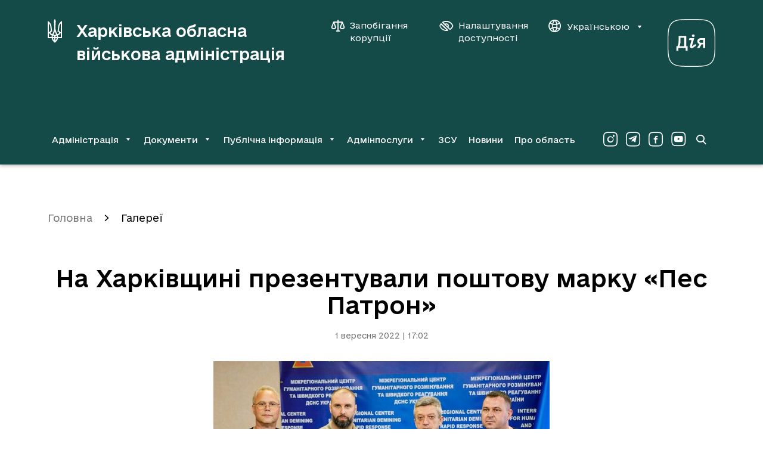

--- FILE ---
content_type: text/html; charset=UTF-8
request_url: https://kharkivoda.gov.ua/galerei/117277
body_size: 10388
content:
    <!DOCTYPE html>


    


<html lang="uk" data-font="default" data-theme="default" data-img="default">

<head>
<meta http-equiv="Content-Type" content="text/html; charset=utf-8">

<title>На Харківщині презентували поштову марку «Пес Патрон»</title>

<meta name="description" content="">
<meta name="keywords" content="">

<meta http-equiv="X-UA-Compatible" content="IE=edge">
<meta name="viewport" content="width=device-width, initial-scale=1, maximum-scale=2">
<meta name="format-detection" content="telephone=no">
<meta name="format-detection" content="date=no">
<meta name="format-detection" content="address=no">
<meta name="format-detection" content="email=no">
<meta content="notranslate" name="google">

<link rel="canonical" href="https://kharkivoda.gov.ua/galerei/117277">

<meta name="robots" content="index, follow">


<meta property="og:site_name" content="Харківська обласна військова адміністрація">
<meta property="og:title" content="На Харківщині презентували поштову марку «Пес Патрон»">
<meta property="og:description" content="">

    <meta property="og:image" content="/content/documents/1173/117277/thumb-newsDocument-564x376-31b3.jpg">
    

<meta name="msapplication-TileColor" content="#da532c">
<meta name="msapplication-TileImage" content="https://kharkivoda.gov.ua/images/favicon/mstile-144x144.png?v2">
<meta name="msapplication-config" content="https://kharkivoda.gov.ua/images/favicon/browserconfig.xml?v2">
<meta name="theme-color" content="#ffffff">
<link rel="apple-touch-icon" sizes="57x57" href="https://kharkivoda.gov.ua/images/favicon/apple-touch-icon-57x57.png?v2">
<link rel="apple-touch-icon" sizes="60x60" href="https://kharkivoda.gov.ua/images/favicon/apple-touch-icon-60x60.png?v2">
<link rel="apple-touch-icon" sizes="72x72" href="https://kharkivoda.gov.ua/images/favicon/apple-touch-icon-72x72.png?v2">
<link rel="apple-touch-icon" sizes="76x76" href="https://kharkivoda.gov.ua/images/favicon/apple-touch-icon-76x76.png?v2">
<link rel="apple-touch-icon" sizes="114x114" href="https://kharkivoda.gov.ua/images/favicon/apple-touch-icon-114x114.png?v2">
<link rel="apple-touch-icon" sizes="120x120" href="https://kharkivoda.gov.ua/images/favicon/apple-touch-icon-120x120.png?v2">
<link rel="apple-touch-icon" sizes="144x144" href="https://kharkivoda.gov.ua/images/favicon/apple-touch-icon-144x144.png?v2">
<link rel="apple-touch-icon" sizes="152x152" href="https://kharkivoda.gov.ua/images/favicon/apple-touch-icon-152x152.png?v2">
<link rel="apple-touch-icon" sizes="180x180" href="https://kharkivoda.gov.ua/images/favicon/apple-touch-icon-180x180.png?v2">
<link rel="icon" type="image/png" sizes="32x32" href="https://kharkivoda.gov.ua/images/favicon/favicon-32x32.png?v2">
<link rel="icon" type="image/png" sizes="192x192" href="https://kharkivoda.gov.ua/images/favicon/android-chrome-192x192.png?v2">
<link rel="icon" type="image/png" sizes="16x16" href="https://kharkivoda.gov.ua/images/favicon/favicon-16x16.png?v2">
<link rel="manifest" href="https://kharkivoda.gov.ua/images/favicon/site.webmanifest?v2">
<link rel="mask-icon" href="https://kharkivoda.gov.ua/images/favicon/safari-pinned-tab.svg?v2" color="#5bbad5">
<link rel="shortcut icon" href="https://kharkivoda.gov.ua/images/favicon/favicon.ico?v2">
<meta name="msapplication-TileColor" content="#213D7C">
<meta name="msapplication-TileImage" content="https://kharkivoda.gov.ua/images/favicon/mstile-144x144.png?v2">
<meta name="msapplication-config" content="https://kharkivoda.gov.ua/images/favicon/browserconfig.xml?v2">
<meta name="theme-color" content="#ffffff">

<link rel="shortcut icon" href="https://kharkivoda.gov.ua/images/favicon/favicon.ico?v2" type="image/x-icon">
<link rel="stylesheet" type="text/css" href="https://kharkivoda.gov.ua/css/style.min.e256d3ff.css" id="styles">

<script>
  (function(i,s,o,g,r,a,m){i['GoogleAnalyticsObject']=r;i[r]=i[r]||function(){
  (i[r].q=i[r].q||[]).push(arguments)},i[r].l=1*new Date();a=s.createElement(o),
  m=s.getElementsByTagName(o)[0];a.async=1;a.src=g;m.parentNode.insertBefore(a,m)
  })(window,document,'script','https://www.google-analytics.com/analytics.js','ga');

  ga('create', 'UA-83913959-1', 'auto');
  ga('send', 'pageview');

</script>

<script src="https://browser.sentry-cdn.com/5.5.0/bundle.min.js" crossorigin="anonymous"></script>
<script>
        Sentry.init({
            dsn: 'https://50d4c37971e94fa49f45c230947587b4@kharkivoda.gov.ua/js_sentry/19'
        });
</script>
</head>

<body>
<div class="app" id="app">
    <div class="base">
                    
<div class="drop-down" id="drop-down" aria-hidden="true">
    <div class="drop-down__head">
        <div class="drop-down__lang">
            <span translate="no" class="btn-lang j-lang-is-uk active">Укр</span>
            <span translate="no" class="btn-lang j-lang-is-uk j-gt-lang-toggle link">Eng</span>
            <span translate="no" class="btn-lang j-lang-is-en g-hide j-gt-lang-toggle link">Укр</span>
            <span translate="no" class="btn-lang j-lang-is-en g-hide active">Eng</span>
        </div>
        <button class="g-hide drop-down__btn-back j-btn-menu-back" type="button"><i class="icon-arrow-left"></i><span></span></button>
        <button class="drop-down__close j-drop-down-close" type="button" aria-label="Закрити меню"><i class="icon-close"></i></button>
    </div>
    <div class="drop-down__body">
        <nav class="drop-down__navigation" data-submenu-id="0"><ul><li><a class='has-submenu' href='https://kharkivoda.gov.ua/oblasna-derzhavna-administratsiya' data-submenu-id='1'>Адміністрація</a></li><li><a class='has-submenu' href='https://kharkivoda.gov.ua/dokumenti' data-submenu-id='2'>Документи</a></li><li><a class='has-submenu' href='https://kharkivoda.gov.ua/dostup-do-publichnoyi-informatsiyi' data-submenu-id='3'>Публічна інформація</a></li><li><a class='has-submenu' href='https://kharkivoda.gov.ua/adminposlugi' data-submenu-id='4'>Адмінпослуги</a></li><li><a class='' href='https://kharkivoda.gov.ua/recruiting'>ЗСУ</a></li><li><a class='' href='https://kharkivoda.gov.ua/news'>Новини</a></li><li><a class='' href='https://kharkivoda.gov.ua/pro-oblast'>Про область</a></li></ul></nav><nav class="drop-down__navigation" data-submenu-id="1"><ul><li><a class='has-submenu-l1' href='https://kharkivoda.gov.ua/oblasna-derzhavna-administratsiya/struktura-administratsiyi' data-submenu-id='1-1'>Структура адміністрації</a></li><li><a class='' href='https://kharkivoda.gov.ua/oblasna-derzhavna-administratsiya/reglament'>Регламент</a></li><li><a class='' href='https://kharkivoda.gov.ua/oblasna-derzhavna-administratsiya/kerivnitstvo-administratsii'>Керівництво адміністрації</a></li><li><a class='' href='https://kharkivoda.gov.ua/oblasna-derzhavna-administratsiya/kerivnitstvo-administratsii/74878'>Розподіл обов'язків</a></li><li><a class='has-submenu-l1' href='https://kharkivoda.gov.ua/101' data-submenu-id='1-5'>Звернення громадян</a></li><li><a class='' href='https://kharkivoda.gov.ua/oblasna-derzhavna-administratsiya/kerivnitstvo-administratsii/104483'>Контакти керівництва обласної державної адміністрації</a></li><li><a class='' href='https://kharkivoda.gov.ua/oblasna-derzhavna-administratsiya/3299'>Районні державні адміністрації</a></li><li><a class='' href='https://kharkivoda.gov.ua/oblasna-derzhavna-administratsiya/gromadska_rada'>Громадська рада</a></li><li><a class='' href='https://kharkivoda.gov.ua/oblasna-derzhavna-administratsiya/2638'>Консультації з громадськістю</a></li><li><a class='has-submenu-l1' href='https://kharkivoda.gov.ua/oblasna-derzhavna-administratsiya/propozitsiyi' data-submenu-id='1-10'>Пропозиції</a></li><li><a class='' href='https://kharkivoda.gov.ua/oblasna-derzhavna-administratsiya/43065'>Розпорядок роботи</a></li><li><a class='' href='https://kharkivoda.gov.ua/oblasna-derzhavna-administratsiya/43066'>Місія, функції, повноваження, основні завдання, напрями діяльності, нормативно-правові засади діяльності</a></li><li><a class='' href='https://kharkivoda.gov.ua/oblasna-derzhavna-administratsiya/kadrovi_pytannya'>Кадрові питання</a></li><li><a class='' href='https://kharkivoda.gov.ua/oblasna-derzhavna-administratsiya/3640'>Воєнний (надзвичайний) стан</a></li><li><a class='' href='https://kharkivoda.gov.ua/oblasna-derzhavna-administratsiya/132481'>Юридична адреса ОДА</a></li></ul></nav><nav class="drop-down__navigation" data-submenu-id="2"><ul><li><a class='' href='https://kharkivoda.gov.ua/dokumenti/rozporyadzhennya'>Розпорядження та накази</a></li><li><a class='has-submenu-l1' href='https://kharkivoda.gov.ua/dokumenti/61' data-submenu-id='2-2'>Нормативно-правова діяльність</a></li><li><a class='' href='https://kharkivoda.gov.ua/dokumenti/plany-robot'>Плани роботи</a></li><li><a class='has-submenu-l1' href='https://kharkivoda.gov.ua/dokumenti/regulyatorna-politika' data-submenu-id='2-4'>Регуляторна політика</a></li><li><a class='' href='https://kharkivoda.gov.ua/oblasna-derzhavna-administratsiya/struktura-administratsiyi/aparat/2608'>Фінансові ресурси</a></li><li><a class='' href='https://oblrada-kharkiv.gov.ua/oblasni-programy/'>Цільові програми</a></li><li><a class='' href='https://kharkivoda.gov.ua/dokumenti/3662'>Управління публічними інвестиціями</a></li></ul></nav><nav class="drop-down__navigation" data-submenu-id="3"><ul><li><a class='' href='https://kharkivoda.gov.ua/dostup-do-publichnoyi-informatsiyi/zapit-na-informatsiyu'>Запит на інформацію</a></li><li><a class='' href='https://kharkivoda.gov.ua/dostup-do-publichnoyi-informatsiyi/521'>Нормативно-правова база</a></li><li><a class='' href='https://kharkivoda.gov.ua/dostup-do-publichnoyi-informatsiyi/zviti-schodo-kilkosti-zapitiv'>Звіти щодо задоволення запитів на інформацію</a></li><li><a class='' href='https://kharkivoda.gov.ua/dostup-do-publichnoyi-informatsiyi/sistema-obliku-reestr-publichnoyi-informatsiyi'>Система обліку (реєстр) публічної інформації</a></li><li><a class='' href='https://kharkivoda.gov.ua/dostup-do-publichnoyi-informatsiyi/139'>Оскарження рішень, дій чи бездіяльності розпорядників інформації</a></li><li><a class='' href='https://kharkivoda.gov.ua/dostup-do-publichnoyi-informatsiyi/3059'>Перелік наборів даних, що оприлюднюються у формі відкритих даних</a></li><li><a class='' href='https://kharkivoda.gov.ua/dostup-do-publichnoyi-informatsiyi/publichni-zakupivli'>Публічні закупівлі</a></li><li><a class='' href='https://kharkivoda.gov.ua/dostup-do-publichnoyi-informatsiyi/3385'>Актуальна інформація</a></li></ul></nav><nav class="drop-down__navigation" data-submenu-id="4"><ul><li><a class='' href='https://kharkivoda.gov.ua/adminposlugi/3147'>Портал державних послуг «ДІЯ»</a></li><li><a class='' href='https://kharkivoda.gov.ua/adminposlugi/88385'>Перелік діючих точок надання адміністративних послуг Харківської області</a></li><li><a class='' href='https://kharkivoda.gov.ua/adminposlugi/3140'>Інформація про сільські, селищні та міські ради, їх виконавчі органи, що здійснюють реєстрацію/зняття з реєстрації місця проживання/перебування фізичних осіб</a></li><li><a class='' href='https://kharkivoda.gov.ua/adminposlugi/75853'>Адміністративні послуги структурних підрозділів Харківської обласної державної адміністрації</a></li><li><a class='' href='https://kharkivoda.gov.ua/adminposlugi/765'>Нормативна база</a></li><li><a class='' href='https://kharkivoda.gov.ua/hova-map-pages'>Мапа соціальних послуг</a></li></ul></nav>
    </div>
    <div class="drop-down__footer">
        <div class="drop-down__dashboard-settings">
            <a class="drop-down__btn-corruption" aria-label="Запобігання корупції" aria-haspopup="true" aria-expanded="false" href='https://kharkivoda.gov.ua/oblasna-derzhavna-administratsiya/struktura-administratsiyi/strukturni-pidrozdili/3176/104302'">
                <i class="icon-scales"></i>
                <span>Запобігання корупції</span>
            </a>
            <button class="drop-down__btn-tender-eyed j-btn-tender-eyed-dashboard-toggle" type="button" aria-label="Налаштування доступності" aria-haspopup="true" aria-expanded="false">
                <i class="icon-accessibility"></i>
                <span>Налаштування доступності</span>
            </button>
        </div>
        <div class="social drop-down__social">
            <div class="social__wrapper">
                <a aria-label="Сторінка ХОВА у Instagram (у новій вкладці)" class="social__link" href="https://www.instagram.com/kharkivoda.gov.ua/" target="_blank"><i class="icon-instagram-o"></i></a>                <a aria-label="Сторінка ХОВА у Telegram (у новій вкладці)" class="social__link" href="https://t.me/kharkivoda" target="_blank"><i class="icon-telegram-o"></i></a>                <a aria-label="Сторінка ХОВА у Facebook (у новій вкладці)" class="social__link" href="https://www.facebook.com/kharkivoda.gov.ua/" target="_blank"><i class="icon-facebook-o"></i></a>                <a aria-label="Сторінка ХОВА у Youtube (у новій вкладці)" class="social__link" href="https://www.youtube.com/@kharkiv_oda" target="_blank"><i class="icon-youtube-o"></i></a>            </div>
        </div>
    </div>
</div>
<div id="dashboard" class="dashboard">
    <div class="dashboard-container">
        <div class="dashboard__title">Налаштування</div>
        <div class="div2">
            <div class="dashboard-block">
                <div class="dashboard-title">Шрифт:</div>
                <ul class="dashboard-list">
                    <li>
                        <button class="dashboard-btn sm" type="button" aria-label="Розмір шрифту 18 пікселів"><span data-font="sm">A</span></button>
                    </li>
                    <li>
                        <button class="dashboard-btn md" type="button" aria-label="Розмір шрифту 20 пікселів"><span data-font="md">A</span></button>
                    </li>
                    <li>
                        <button class="dashboard-btn lg" type="button" aria-label="Розмір шрифту 22 пікселів"><span data-font="lg">A</span></button>
                    </li>
                </ul>
            </div>
        </div>
        <div class="div3">
            <div class="dashboard-block">
                <div class="dashboard-title">Колір:</div>
                <ul class="dashboard-list">
                    <li>
                        <button class="dashboard-btn white" type="button" aria-label="Основний колір чорний на білому"><span data-theme="white">ЧБ</span></button>
                    </li>
                    <li>
                        <button class="dashboard-btn black" type="button" aria-label="Основний колір білий на чорному"><span data-theme="black">БЧ</span></button>
                    </li>
                </ul>
            </div>
        </div>
        <div class="div4">
            <div class="dashboard-block">
                <div class="dashboard-title">Фото:</div>
                <ul class="dashboard-list">
                    <li>
                        <button class="dashboard-btn --large img-filter" type="button" aria-label="Включити чорно-білі зображення на сайті"><span data-img="filter">ЧБ</span></button>
                    </li>
                    <li>
                        <button class="dashboard-btn --large img-color" type="button" aria-label="Увімкнути кольорові зображення на сайті"><span data-img="color">Колір</span></button>
                    </li>
                    <li>
                        <button class="dashboard-btn --large img-hide" type="button" aria-label="Вимкнути зображення на сайті"><span data-img="hide">Вимк.</span></button>
                    </li>
                </ul>
            </div>
        </div>
        <div class="div5">
            <button class="dashboard-close outline" id="dashboardHide" type="button" aria-label="Вимкнути налаштування доступності">
                <i class="icon-close"></i>
            </button>
        </div>
    </div>
</div>
<header class="header">
    <div class="container">
        <div class="header__top">
            <a class="header-logo" href="https://kharkivoda.gov.ua">
                <svg xmlns="http://www.w3.org/2000/svg" viewBox="0 0 24 40">
                    <path d="M10.7768 38.6235C8.69222 37.0501 7.19764 34.6903 6.68638 31.9371H0V3.06779C3.57916 4.87708 6.175 8.81027 6.45029 12.9007L7.47292 21.0029L6.96166 20.9243C5.89972 20.9243 4.9557 21.9469 4.9557 22.9301C4.9557 23.8742 5.66375 24.6608 6.60764 24.8574L7.82694 25.1328C9.83278 21.3176 10.9735 17.5811 10.9735 13.9233C10.9735 10.6194 10.5408 7.31569 10.4621 3.93319C10.4621 2.4386 11.0521 1.06194 11.9568 0C12.9007 1.06194 13.4514 2.4386 13.4514 3.93319C13.4514 7.31569 12.94 10.6194 12.94 13.9233C12.94 17.5811 14.0807 21.3176 16.0865 25.1328L17.3058 24.8574C18.2497 24.6608 18.9578 23.8349 18.9578 22.9301C18.9578 21.9076 18.0138 20.9243 16.9518 20.9243L16.5192 21.0029L17.5418 12.9007C18.0531 8.81027 20.4129 4.83778 23.9921 3.06779V31.9371H17.3058C16.7944 34.651 15.3786 37.0895 13.2153 38.6235C12.704 38.9774 12.2714 39.41 11.9961 40C11.7207 39.41 11.2881 38.9774 10.7768 38.6235ZM3.14652 21.9469C3.42181 20.885 4.20847 19.941 5.2311 19.351L4.44444 12.6647C4.16916 10.5801 3.30388 8.73153 2.00584 7.19764V21.9076H3.14652V21.9469ZM6.52902 29.9311C6.52902 28.9086 6.68638 28.0039 6.88305 27.06L5.93903 26.8633C4.6018 26.3914 3.50055 25.3294 3.14652 23.9528H2.00584V29.9311H6.52902ZM10.9735 29.9311C10.9735 28.7119 10.0294 27.65 8.81027 27.4926C8.6136 28.2793 8.45625 29.0658 8.45625 29.9311H10.9735ZM10.9735 31.9371H8.73153C9.08555 33.5103 9.87222 34.9656 10.9735 36.1849V31.9371ZM14.1593 25.6833C13.294 24.1101 12.5074 22.4582 11.9961 20.7276C11.4847 22.4582 10.6982 24.1101 9.83278 25.6833C10.6982 25.88 11.4061 26.47 11.9961 27.1386C12.586 26.47 13.294 25.88 14.1593 25.6833ZM15.4965 29.9311C15.4965 29.0658 15.3392 28.2793 15.1426 27.4926C13.9233 27.65 12.9793 28.7119 12.9793 29.9311H15.4965ZM15.2212 31.9371H12.9793V36.1849C14.0807 34.9263 14.8672 33.5103 15.2212 31.9371ZM21.9862 29.9311V23.9528H20.8457C20.4917 25.3294 19.3904 26.3914 18.0531 26.824L17.1092 27.0207C17.3058 27.9646 17.4632 28.8692 17.4632 29.8918H21.9862V29.9311ZM21.9862 21.9469V7.23695C20.6883 8.73153 19.7443 10.6194 19.5476 12.704L18.7611 19.3904C19.7837 19.9803 20.5703 20.885 20.8457 21.9862H21.9862V21.9469Z" fill="white"></path>
                </svg>
                <h1 class="header-logo__title">Харківська обласна військова адміністрація</h1>
            </a>
            <div class="div2">
                <div class="header__btns">
                    <a class="btn-corruption" aria-label="Запобігання корупції" aria-haspopup="true" aria-expanded="false" href='https://kharkivoda.gov.ua/oblasna-derzhavna-administratsiya/struktura-administratsiyi/strukturni-pidrozdili/3176/104302'">
                        <i class="icon-scales"></i>
                        <span>Запобігання корупції</span>
                    </a>
                    <button class="btn-accessibility j-btn-tender-eyed-dashboard-toggle" type="button" aria-label="Налаштування доступності" aria-haspopup="true" aria-expanded="false">
                        <i class="icon-accessibility"></i>
                        <span>Налаштування доступності</span>
                    </button>
                    <div class="header__lang">
                        <button class="btn-lang" type="button" data-toggle="dropdown" aria-expanded="false">
                            <i class="icon-website"></i>
                            <span translate="no" class="j-lang-is-uk">Українською</span>
                            <span translate="no" class="j-lang-is-en g-hide">English</span>
                            <i class="icon-dropdown-down"></i>
                        </button>
                        <div class="dropdown-menu dropdown-menu-right">
                            <ul>
                                <li>
                                    <span translate="no" class="btn-lang link j-gt-lang-toggle j-lang-is-uk">English</span>
                                    <span translate="no" class="btn-lang link j-gt-lang-toggle j-lang-is-en g-hide">Українською</span>
                                </li>
                            </ul>
                        </div>
                    </div>
                </div>
                <div class="diya-logo">
                    <a href="https://diia.gov.ua/" rel="nofollow" target="_blank" aria-label="Веб-портал Дія (у новій вкладці)">
                        <svg xmlns="http://www.w3.org/2000/svg" viewBox="0 0 80 80">
                            <path d="M40 1.25C57.2596 1.25 66.7308 1.25 72.7404 7.25962C78.75 13.2692 78.75 22.7404 78.75 40C78.75 57.2596 78.75 66.7308 72.7404 72.7404C66.7308 78.75 57.2596 78.75 40 78.75C22.7404 78.75 13.2692 78.75 7.25961 72.7404C1.24999 66.7308 1.24999 57.2596 1.24999 40C1.24999 22.7404 1.24999 13.2692 7.25961 7.25962C13.2211 1.25 22.7404 1.25 40 1.25ZM40 0C22.4519 0 12.7404 0 6.34616 6.34616C5.72205e-06 12.6923 0 22.4519 0 40C0 57.5481 5.72205e-06 67.2596 6.34616 73.6539C12.6923 80 22.4519 80 40 80C57.5481 80 67.2596 80 73.6539 73.6539C80 67.3077 80 57.5481 80 40C80 22.4519 80 12.7404 73.6539 6.34616C67.2596 0 57.5 0 40 0Z" fill="white"></path>
                            <path d="M55.0451 32.1055C52.0217 32.1055 49.7662 34.457 49.7662 37.3364C49.7662 39.688 51.3979 41.5116 53.5095 42.0395L49.2383 48.6142H53.2215L56.8688 42.5194H59.6042V48.6142H62.9636V32.1055H55.0451ZM55.4771 39.688C54.0853 39.688 53.2695 38.6322 53.2695 37.3844C53.2695 36.1367 54.0374 34.9849 55.4771 34.9849H59.6042V39.688H55.4771Z" fill="white"></path>
                            <path d="M36.7128 32.1055L35.609 35.1769L40.1681 35.1289L37.4807 45.0149C36.7128 47.8943 39.7362 50.1019 42.2797 48.3742L48.1346 44.439L46.4069 41.8955L40.6 45.9267L44.5353 32.1055H36.7128Z" fill="white"></path>
                            <path d="M45.3031 27.8823C45.3031 29.0341 44.7752 29.9459 42.9996 29.9459C41.2719 29.9459 40.6961 29.0341 40.6961 27.8823C40.6961 26.7306 41.2719 25.8187 42.9996 25.8187C44.7752 25.8187 45.3031 26.7306 45.3031 27.8823Z" fill="white"></path>
                            <path d="M31.1939 45.5428V28.2663H18.3805V37.4804C18.3805 41.8475 17.1327 44.487 16.3649 45.5428H14.8292V53.0773H18.0925V48.6142H30.2341V53.0773H33.4975V45.5428H31.1939ZM21.5959 37.2884V31.3376H27.8346V45.5428H19.7722C20.4921 44.343 21.5959 41.2717 21.5959 37.2884Z" fill="white"></path>
                        </svg>
                    </a>
                </div>
            </div>
            <div class="div3">
                <a class="btn-search" href="https://kharkivoda.gov.ua/search" aria-label="Перейти на сторінку пошуку">
                    <i class="icon-search"></i>
                </a>
                <button class="btn-menu j-mobile-menu-open" type="button" aria-label="Відкрити навігацію">
                    <i class="icon-menu"></i>
                </button>
            </div>
        </div>
                    <div class="header__bottom">
                <nav class="navigation">
                    <ul>
                        <li><button id='menu-0-button' data-target='menu-0' class='j-menu-button' type='button' data-toggle='dropdown' aria-expanded='false'><span>Адміністрація</span><i class='icon-dropdown-down'></i></button><div id="menu-0" class="dropdown-menu navigation__dropdown" role="menu" aria-labelledby="menu-0-button"><div class="container"><ul><li><a href='https://kharkivoda.gov.ua/oblasna-derzhavna-administratsiya/struktura-administratsiyi'>Структура адміністрації</a></li><li><a href='https://kharkivoda.gov.ua/oblasna-derzhavna-administratsiya/reglament'>Регламент</a></li><li><a href='https://kharkivoda.gov.ua/oblasna-derzhavna-administratsiya/kerivnitstvo-administratsii'>Керівництво адміністрації</a></li><li><a href='https://kharkivoda.gov.ua/oblasna-derzhavna-administratsiya/kerivnitstvo-administratsii/74878'>Розподіл обов'язків</a></li><li><a href='https://kharkivoda.gov.ua/101'>Звернення громадян</a></li><li><a href='https://kharkivoda.gov.ua/oblasna-derzhavna-administratsiya/kerivnitstvo-administratsii/104483'>Контакти керівництва обласної державної адміністрації</a></li><li><a href='https://kharkivoda.gov.ua/oblasna-derzhavna-administratsiya/3299'>Районні державні адміністрації</a></li><li><a href='https://kharkivoda.gov.ua/oblasna-derzhavna-administratsiya/gromadska_rada'>Громадська рада</a></li><li><a href='https://kharkivoda.gov.ua/oblasna-derzhavna-administratsiya/2638'>Консультації з громадськістю</a></li><li><a href='https://kharkivoda.gov.ua/oblasna-derzhavna-administratsiya/propozitsiyi'>Пропозиції</a></li><li><a href='https://kharkivoda.gov.ua/oblasna-derzhavna-administratsiya/43065'>Розпорядок роботи</a></li><li><a href='https://kharkivoda.gov.ua/oblasna-derzhavna-administratsiya/43066'>Місія, функції, повноваження, основні завдання, напрями діяльності, нормативно-правові засади діяльності</a></li><li><a href='https://kharkivoda.gov.ua/oblasna-derzhavna-administratsiya/kadrovi_pytannya'>Кадрові питання</a></li><li><a href='https://kharkivoda.gov.ua/oblasna-derzhavna-administratsiya/3640'>Воєнний (надзвичайний) стан</a></li><li><a href='https://kharkivoda.gov.ua/oblasna-derzhavna-administratsiya/132481'>Юридична адреса ОДА</a></li></ul></div></div></li><li><button id='menu-1-button' data-target='menu-1' class='j-menu-button' type='button' data-toggle='dropdown' aria-expanded='false'><span>Документи</span><i class='icon-dropdown-down'></i></button><div id="menu-1" class="dropdown-menu navigation__dropdown" role="menu" aria-labelledby="menu-1-button"><div class="container"><ul><li><a href='https://kharkivoda.gov.ua/dokumenti/rozporyadzhennya'>Розпорядження та накази</a></li><li><a href='https://kharkivoda.gov.ua/dokumenti/61'>Нормативно-правова діяльність</a></li><li><a href='https://kharkivoda.gov.ua/dokumenti/plany-robot'>Плани роботи</a></li><li><a href='https://kharkivoda.gov.ua/dokumenti/regulyatorna-politika'>Регуляторна політика</a></li><li><a href='https://kharkivoda.gov.ua/oblasna-derzhavna-administratsiya/struktura-administratsiyi/aparat/2608'>Фінансові ресурси</a></li><li><a href='https://oblrada-kharkiv.gov.ua/oblasni-programy/'>Цільові програми</a></li><li><a href='https://kharkivoda.gov.ua/dokumenti/3662'>Управління публічними інвестиціями</a></li></ul></div></div></li><li><button id='menu-2-button' data-target='menu-2' class='j-menu-button' type='button' data-toggle='dropdown' aria-expanded='false'><span>Публічна інформація</span><i class='icon-dropdown-down'></i></button><div id="menu-2" class="dropdown-menu navigation__dropdown" role="menu" aria-labelledby="menu-2-button"><div class="container"><ul><li><a href='https://kharkivoda.gov.ua/dostup-do-publichnoyi-informatsiyi/zapit-na-informatsiyu'>Запит на інформацію</a></li><li><a href='https://kharkivoda.gov.ua/dostup-do-publichnoyi-informatsiyi/521'>Нормативно-правова база</a></li><li><a href='https://kharkivoda.gov.ua/dostup-do-publichnoyi-informatsiyi/zviti-schodo-kilkosti-zapitiv'>Звіти щодо задоволення запитів на інформацію</a></li><li><a href='https://kharkivoda.gov.ua/dostup-do-publichnoyi-informatsiyi/sistema-obliku-reestr-publichnoyi-informatsiyi'>Система обліку (реєстр) публічної інформації</a></li><li><a href='https://kharkivoda.gov.ua/dostup-do-publichnoyi-informatsiyi/139'>Оскарження рішень, дій чи бездіяльності розпорядників інформації</a></li><li><a href='https://kharkivoda.gov.ua/dostup-do-publichnoyi-informatsiyi/3059'>Перелік наборів даних, що оприлюднюються у формі відкритих даних</a></li><li><a href='https://kharkivoda.gov.ua/dostup-do-publichnoyi-informatsiyi/publichni-zakupivli'>Публічні закупівлі</a></li><li><a href='https://kharkivoda.gov.ua/dostup-do-publichnoyi-informatsiyi/3385'>Актуальна інформація</a></li></ul></div></div></li><li><button id='menu-3-button' data-target='menu-3' class='j-menu-button' type='button' data-toggle='dropdown' aria-expanded='false'><span>Адмінпослуги</span><i class='icon-dropdown-down'></i></button><div id="menu-3" class="dropdown-menu navigation__dropdown" role="menu" aria-labelledby="menu-3-button"><div class="container"><ul><li><a href='https://kharkivoda.gov.ua/adminposlugi/3147'>Портал державних послуг «ДІЯ»</a></li><li><a href='https://kharkivoda.gov.ua/adminposlugi/88385'>Перелік діючих точок надання адміністративних послуг Харківської області</a></li><li><a href='https://kharkivoda.gov.ua/adminposlugi/3140'>Інформація про сільські, селищні та міські ради, їх виконавчі органи, що здійснюють реєстрацію/зняття з реєстрації місця проживання/перебування фізичних осіб</a></li><li><a href='https://kharkivoda.gov.ua/adminposlugi/75853'>Адміністративні послуги структурних підрозділів Харківської обласної державної адміністрації</a></li><li><a href='https://kharkivoda.gov.ua/adminposlugi/765'>Нормативна база</a></li><li><a href='https://kharkivoda.gov.ua/hova-map-pages'>Мапа соціальних послуг</a></li></ul></div></div></li><li><a href='https://kharkivoda.gov.ua/recruiting'>ЗСУ</a></li><li><a href='https://kharkivoda.gov.ua/news'>Новини</a></li><li><a href='https://kharkivoda.gov.ua/pro-oblast'>Про область</a></li>
                    </ul>
                </nav>
                <div class="social header-social">
                    <div class="social__wrapper">
                        <a aria-label="Сторінка ХОВА у Instagram (у новій вкладці)" class="social__link" href="https://www.instagram.com/kharkivoda.gov.ua/" target="_blank"><i class="icon-instagram-o"></i></a>                        <a aria-label="Сторінка ХОВА у Telegram (у новій вкладці)" class="social__link" href="https://t.me/kharkivoda" target="_blank"><i class="icon-telegram-o"></i></a>                        <a aria-label="Сторінка ХОВА у Facebook (у новій вкладці)" class="social__link" href="https://www.facebook.com/kharkivoda.gov.ua/" target="_blank"><i class="icon-facebook-o"></i></a>                        <a aria-label="Сторінка ХОВА у Youtube (у новій вкладці)" class="social__link" href="https://www.youtube.com/@kharkiv_oda" target="_blank"><i class="icon-youtube-o"></i></a>                    </div>
                </div>
                <a class="btn-search" href="https://kharkivoda.gov.ua/search" aria-label="Перейти на сторінку пошуку">
                    <i class="icon-search"></i>
                </a>
            </div>
            </div>
</header>
        
        <main class="content">
            
<div class="container">
            <ol class="breadcrumbs" aria-label="Хлібні крихти">
            <li class="breadcrumbs__item"><a href="https://kharkivoda.gov.ua">Головна</a></li>
                            <li class="breadcrumbs__item  active">
                    <a href="https://kharkivoda.gov.ua/galerei">Галереї</a>
                </li>
                    </ol>
    
    <div class="content__head --document">
        <h1>На Харківщині презентували поштову марку «Пес Патрон»</h1>
        <time>1 вересня 2022 | 17:02</time>
    </div>
    <div class="container-document">
        <div class="content__document">
                                                <img src="/content/documents/1173/117277/thumb-newsDocument-564x376-31b3.jpg" class="publication_picture in-center" width="564" height="376" alt="На Харківщині презентували поштову марку «Пес Патрон»" title="На Харківщині презентували поштову марку «Пес Патрон»">
                            
            
            <div class="document_content ">
                
            </div>
        </div>

                                <div class="gallery j-document-gallery">
                                                            <a href="/content/documents/1173/117277/Attaches/photo_2022-09-01_15-48-03-1280x853-14b3.jpg" aria-label="Переглянути фото з галереї" data-pswp-width="1280" data-pswp-height="853">
                            <img src="/content/documents/1173/117277/Attaches/photo_2022-09-01_15-48-03-1280x853-14b3-custom-200x133-0aab.jpg" width="200" height="133" alt="image">
                        </a>
                                                                                <a href="/content/documents/1173/117277/Attaches/photo_2022-09-01_15-48-02-1279x853-743b.jpg" aria-label="Переглянути фото з галереї" data-pswp-width="1279" data-pswp-height="853">
                            <img src="/content/documents/1173/117277/Attaches/photo_2022-09-01_15-48-02-1279x853-743b-custom-200x133-e2ac.jpg" width="200" height="133" alt="image">
                        </a>
                                                                                <a href="/content/documents/1173/117277/Attaches/photo_2022-09-01_15-48-01-1280x1007-cbb2.jpg" aria-label="Переглянути фото з галереї" data-pswp-width="1280" data-pswp-height="1007">
                            <img src="/content/documents/1173/117277/Attaches/photo_2022-09-01_15-48-01-1280x1007-cbb2-custom-200x133-0ea5.jpg" width="200" height="133" alt="image">
                        </a>
                                                                                <a href="/content/documents/1173/117277/Attaches/photo_2022-09-01_15-47-59-853x1280-d2ee.jpg" aria-label="Переглянути фото з галереї" data-pswp-width="853" data-pswp-height="1280">
                            <img src="/content/documents/1173/117277/Attaches/photo_2022-09-01_15-47-59-853x1280-d2ee-custom-200x133-4022.jpg" width="200" height="133" alt="image">
                        </a>
                                                                                <a href="/content/documents/1173/117277/Attaches/photo_2022-09-01_15-47-58-853x1280-d23d.jpg" aria-label="Переглянути фото з галереї" data-pswp-width="853" data-pswp-height="1280">
                            <img src="/content/documents/1173/117277/Attaches/photo_2022-09-01_15-47-58-853x1280-d23d-custom-200x133-c9fd.jpg" width="200" height="133" alt="image">
                        </a>
                                                                                <a href="/content/documents/1173/117277/Attaches/photo_2022-09-01_15-47-58_2_-1280x1160-d190.jpg" aria-label="Переглянути фото з галереї" data-pswp-width="1280" data-pswp-height="1160">
                            <img src="/content/documents/1173/117277/Attaches/photo_2022-09-01_15-47-58_2_-1280x1160-d190-custom-200x133-c318.jpg" width="200" height="133" alt="image">
                        </a>
                                                                                <a href="/content/documents/1173/117277/Attaches/photo_2022-09-01_15-47-57-1280x1024-b6e0.jpg" aria-label="Переглянути фото з галереї" data-pswp-width="1280" data-pswp-height="1024">
                            <img src="/content/documents/1173/117277/Attaches/photo_2022-09-01_15-47-57-1280x1024-b6e0-custom-200x133-3edd.jpg" width="200" height="133" alt="image">
                        </a>
                                                                                <a href="/content/documents/1173/117277/Attaches/photo_2022-09-01_15-48-00-1280x853-a21e.jpg" aria-label="Переглянути фото з галереї" data-pswp-width="1280" data-pswp-height="853">
                            <img src="/content/documents/1173/117277/Attaches/photo_2022-09-01_15-48-00-1280x853-a21e-custom-200x133-75c5.jpg" width="200" height="133" alt="image">
                        </a>
                                                </div>
        
        <div class="content__share">
            <div class="sharethis-inline-share-buttons g-hide"></div>
                        <div class="div1">
                <div class="content__share-title">Поділитись новиною:</div>
                <div class="social">
                    <div class="social__wrapper">
                        <a class="btn share-soc__btn --share" href="#" type="facebook">
                            <i class="icon-facebook"></i>
                            <span>Facebook</span>
                        </a>
                        <a class="btn share-soc__btn --share" href="#" type="twitter">
                            <i class="icon-twitter"></i>
                            <span>Twitter</span>
                        </a>
                    </div>
                </div>
            </div>
                            <div class="div2">
                    <a class="btn --link --sm btn-print" href="https://kharkivoda.gov.ua/galerei/117277?print" target="_blank" rel="nofollow">
                        <i class="icon-print"></i>
                        <span>Версія для друку</span>
                    </a>
                </div>
                    </div>

                            <div class="tags">
                <div class="tags__title">Теги</div>
                <div class="tags__wrapper">
                                            <a href="https://kharkivoda.gov.ua/tags/sinegubov">синєгубов</a>
                                            <a href="https://kharkivoda.gov.ua/tags/marka">марка</a>
                                            <a href="https://kharkivoda.gov.ua/tags/ukrposhta">укрпошта</a>
                                    </div>
            </div>
            </div>
</div>
    </main>


                    <button class="back-top" type="button" aria-label="Повернутися на верх сторінки" id="backTop">
    <i class="icon-arrow-top"></i>
</button>
<div class="scroll-menu j-scroll-menu"></div>

<footer class="footer">
    <div class="container">
        <div class="footer__top">
            <div class="footer-logo">
                <svg xmlns="http://www.w3.org/2000/svg" viewBox="0 0 72 72">
                    <path fill-rule="evenodd" clip-rule="evenodd" d="M7.43027 7.4264L7.4264 7.43027C5.05658 9.79469 3.76417 12.8561 3.09095 17.4413C2.40587 22.1074 2.4 28.0396 2.4 35.9935C2.4 43.9473 2.40586 49.8796 3.09097 54.5474C3.76419 59.1342 5.05681 62.2001 7.42833 64.5717L7.43027 64.5736C9.79469 66.9434 12.8561 68.2358 17.4413 68.909C22.1074 69.5941 28.0396 69.6 35.9935 69.6C43.9473 69.6 49.8796 69.5941 54.5474 68.909C59.1342 68.2358 62.2001 66.9432 64.5717 64.5717C66.9436 62.1998 68.2359 59.1367 68.909 54.5522C69.5941 49.8861 69.6 43.9539 69.6 35.9935C69.6 28.0331 69.5941 22.1008 68.909 17.4348C68.236 12.8505 66.9437 9.78749 64.572 7.41565C62.2006 5.05039 59.1375 3.76102 54.553 3.08943C49.8864 2.40584 43.9537 2.4 35.9935 2.4C28.033 2.4 22.1009 2.40587 17.4365 3.09094C12.8535 3.76404 9.79506 5.05621 7.43027 7.4264ZM66.2687 5.71822C72 11.4495 72 20.2096 72 35.9935C72 51.7773 72 60.5374 66.2687 66.2687C60.5374 72 51.7643 72 35.9935 72C20.2227 72 11.4495 72 5.73128 66.2687C0 60.5374 0 51.7643 0 35.9935C0 20.2227 0 11.4495 5.73128 5.73128C11.4495 0 20.2096 0 35.9935 0C51.7773 0 60.5374 0 66.2687 5.71822Z" fill="white"></path>
                    <path d="M34.4486 59.1367C31.8624 57.1648 29.9551 54.223 29.3409 50.7962H21.0003V14.751C25.4939 16.9816 28.6943 21.9277 29.0822 27.0355L30.343 37.154L29.7288 37.057C28.371 37.057 27.2072 38.3178 27.2072 39.5786C27.2072 40.7424 28.1124 41.7445 29.2762 42.0031L30.7956 42.3587C33.3171 37.6066 34.7396 32.9514 34.7396 28.3609C34.7396 24.223 34.19 20.1174 34.1253 15.9148C34.1253 14.0398 34.8365 12.3264 36.0003 11.001C37.1641 12.3587 37.8753 14.0398 37.8753 15.9148C37.8753 20.1174 37.2611 24.2553 37.2611 28.3609C37.2611 32.9191 38.6835 37.6066 41.2051 42.3587L42.7245 42.0031C43.8883 41.7445 44.7934 40.7424 44.7934 39.5786C44.7934 38.3178 43.6296 37.057 42.2719 37.057L41.6577 37.154L42.9184 27.0355C43.5327 21.9277 46.5068 16.9816 51.0003 14.751V50.7962H42.6598C42.0456 54.1906 40.2352 57.2617 37.5521 59.1367C36.9378 59.5893 36.3883 60.1389 36.0327 60.8501C35.6124 60.1066 35.0628 59.5893 34.4486 59.1367ZM24.9443 38.3501C25.2999 36.9924 26.3021 35.8286 27.5305 35.1174L26.5283 26.7768C26.1727 24.1906 25.1059 21.863 23.4896 19.9557V38.3178H24.9443V38.3501ZM29.1792 48.2747C29.1792 47.0139 29.3732 45.8501 29.6318 44.6863L28.468 44.4277C26.7546 43.8781 25.4292 42.5527 24.9766 40.8393H23.5542V48.2747H29.1792ZM34.7072 48.2747C34.7072 46.7553 33.5434 45.3975 32.024 45.2359C31.7654 46.2057 31.5715 47.2079 31.5715 48.2747H34.7072ZM34.7072 50.7962H31.9271C32.3796 52.7682 33.3495 54.5462 34.7072 56.098V50.7962ZM38.6512 43.0053C37.5844 41.0333 36.5822 38.9643 35.968 36.8307C35.3538 38.9967 34.3516 41.0333 33.2848 43.0053C34.3516 43.2639 35.2568 43.9751 35.968 44.7833C36.6792 43.9751 37.5844 43.2639 38.6512 43.0053ZM40.3646 48.2747C40.3646 47.2079 40.1706 46.2057 39.912 45.2359C38.3926 45.4299 37.2288 46.7553 37.2288 48.2747H40.3646ZM40.009 50.7962H37.2288V56.098C38.5865 54.5462 39.5564 52.7682 40.009 50.7962ZM48.4465 48.2747V40.8393H47.024C46.5715 42.5527 45.246 43.8781 43.5327 44.4277L42.3689 44.6863C42.6275 45.8501 42.8215 47.0139 42.8215 48.2747H48.4465ZM48.4465 19.988C46.8301 21.863 45.6663 24.1906 45.4077 26.8092L44.4055 35.1497C45.6663 35.8609 46.6361 37.0247 46.9917 38.3824H48.4465V19.988Z" fill="white"></path>
                </svg>
                <div class="div">
                    <div class="footer-logo__title">Харківська обласна військова адміністрація</div>
                    <small>Офіційний веб-сайт</small>
                </div>
            </div>
            <div class="footer__top-right">
                <div class="social footer-social">
                    <div class="social__wrapper">
                        <a aria-label="Сторінка ХОВА у Instagram (у новій вкладці)" class="social__link" href="https://www.instagram.com/kharkivoda.gov.ua/" target="_blank"><i class="icon-instagram-o"></i></a>                        <a aria-label="Сторінка ХОВА у Telegram (у новій вкладці)" class="social__link" href="https://t.me/kharkivoda" target="_blank"><i class="icon-telegram-o"></i></a>                        <a aria-label="Сторінка ХОВА у Facebook (у новій вкладці)" class="social__link" href="https://www.facebook.com/kharkivoda.gov.ua/" target="_blank"><i class="icon-facebook-o"></i></a>                        <a aria-label="Сторінка ХОВА у Youtube (у новій вкладці)" class="social__link" href="https://www.youtube.com/@kharkiv_oda" target="_blank"><i class="icon-youtube-o"></i></a>                    </div>
                </div>
                <div class="footer-address">
                    <p>61002, м. Харків, вул. Сумська, 64</p>
                    <p><a href="mailto:obladm@kharkivoda.gov.ua">obladm@kharkivoda.gov.ua</a></p>
                </div>
            </div>
        </div>
        <div class="footer__bottom">
            <div class="footer-copy">
                <p>Власність Харківської обласної державної адміністрації</p>
                <p>Увесь вміст доступний за ліцензією Creative Commons Attribution 4.0 International license, якщо не зазначено інше.</p>
            </div>
            <div class="footer-development">Розробник порталу - <a href="https://wu.ua/" target="_blank"><b>Web Ukraine</b></a></div>
        </div>
    </div>
</footer>
            </div>
</div>

<script type="text/javascript">
    var siteLang = 'uk',
        sitePath = 'https://kharkivoda.gov.ua',
        folderID = 91,
        filterDate = '',
        pageTemplate = 'document.news.smarty.html';
</script>

<script>function __InitErrorHandler() { InitErrorHandler && InitErrorHandler(1) }</script>
<script defer type="text/javascript" src="https://kharkivoda.gov.ua/js/error_handling.min.js" onload="__InitErrorHandler()"></script>

<script type="text/javascript">
function __InitSentry(){
    if ( typeof Sentry !== 'undefined' )
    {
        Sentry.init({ dsn: 'https://50d4c37971e94fa49f45c230947587b4@{HOST}/js_sentry/19' });
        Sentry.configureScope((scope) => {
            scope.setTag("logger", "javascript")
                    });
    }
}
</script>
<script defer type="text/javascript" src="https://kharkivoda.gov.ua/js/sentry.min.js" crossorigin="anonymous" onload="setTimeout(__InitSentry)"></script>

<script defer src="https://kharkivoda.gov.ua/js/jquery/jquery-3.7.1.min.js"></script>
<script defer src="https://kharkivoda.gov.ua/js/jquery/jquery-migrate-3.0.1.min.js"></script>
<script defer src="https://kharkivoda.gov.ua/js/jquery.maskedinput/jquery.maskedinput.min.js"></script>
<script defer src="https://kharkivoda.gov.ua/js/bootstrap/bootstrap.bundle.min.js"></script>
<script defer src="https://kharkivoda.gov.ua/js/jquery.selectric/jquery.selectric.js"></script>
<script defer src="https://kharkivoda.gov.ua/js/swiper/swiper-bundle.min.js"></script>
<script defer src="https://kharkivoda.gov.ua/js/photoswipe/dist/umd/photoswipe.umd.min.js"></script>
<script defer src="https://kharkivoda.gov.ua/js/photoswipe/dist/umd/photoswipe-lightbox.umd.min.js"></script>
<script defer src="https://kharkivoda.gov.ua/js/modernizr-custom.js"></script>
<script defer src="https://kharkivoda.gov.ua/js/pickmeup/pickmeup.js"></script>
<script defer src="https://kharkivoda.gov.ua/js/common.js?v=1006"></script>

<script type="text/javascript">
function googleTranslateElementInit() {
    new google.translate.TranslateElement({pageLanguage: 'uk', includedLanguages: 'en', layout: google.translate.TranslateElement.InlineLayout.SIMPLE, autoDisplay: false}, 'googleTranslate');
}
</script>
<script defer type="text/javascript" src="//translate.google.com/translate_a/element.js?cb=googleTranslateElementInit"></script>
<div id="googleTranslate"></div>

<script defer type="text/javascript" src="//platform-api.sharethis.com/js/sharethis.js#property=5b58429e4970c900111bb820&product=inline-share-buttons"></script>



</body>
</html>
